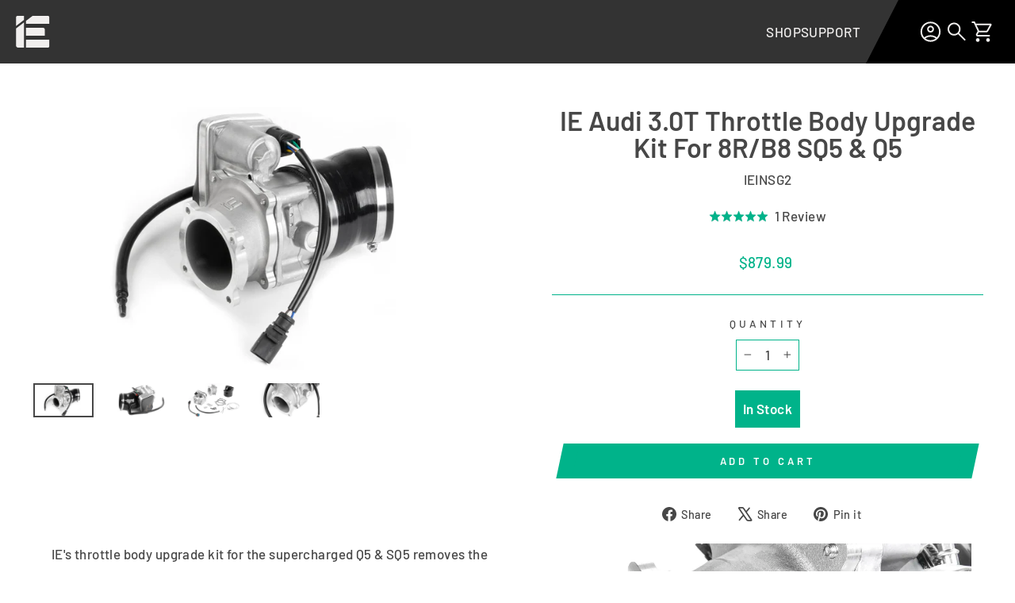

--- FILE ---
content_type: text/css
request_url: https://performancebyie.com/cdn/shop/t/81/assets/custom.css?v=69994466008432519961764268405
body_size: 942
content:
@font-face{font-family:QTypeExtdBook;src:url(/cdn/shop/files/QType_Extd_Book.otf?v=1733868602) format("opentype");font-weight:400;font-style:normal}.ie-links{display:flex;gap:30px}.ie-buy-now-link{width:164px;height:49px;display:flex;justify-content:center;align-items:center;border-radius:12px 0;background-color:#fe4819;color:#fefcfb;text-transform:uppercase;font-size:19px;letter-spacing:1.5px;font-weight:600;transition:all .3s}.ie-buy-now-link-2{width:132px;height:49px;display:flex;justify-content:center;align-items:center;border-radius:12px 0;background-color:#fe4819;color:#fefcfb;text-transform:uppercase;font-size:19px;letter-spacing:1.5px;font-weight:600;transition:all .3s}.ie-buy-now-link-2:hover{color:#fefcfb}.ie-buy-now-link:hover{color:#fefcfb;scale:1.1}.ie-buy-now-link.clicked{background-color:#fe6d47!important}.ie-details-link{border-radius:12px 0;border:2px solid #D8D6D5;text-transform:uppercase;display:flex;justify-content:center;align-items:center;width:132px;height:49px;color:#fefcfb;font-size:20px;font-weight:700}.ie-details-link:hover{color:#fefcfb}.ie-learn-more-link{color:#f1efee;text-align:center;font-size:18px;font-style:normal;font-weight:600;line-height:19px;letter-spacing:1.5px;display:flex;align-items:center;gap:10px}.ie-learn-more-link svg{transition:transform .3s}.ie-learn-more-link:hover svg{transform:translate(3px)}.ie-learn-more-link:hover{color:#f1efee}.ie-mk8-image-text{display:flex;justify-content:space-between;align-items:center;gap:50px}.ie-mk8-image-text-image{border-radius:12px 0;border:2px solid #4F4C4D;max-height:75vh}.ie-mk8-image-text.primary{flex-direction:row}.ie-mk8-image-text.secondary{flex-direction:row-reverse}.ie-mk8-image-text.tertiary{flex-direction:column-reverse}.ie-mk8-image-text-text span{color:#f1efee;font-size:18px;font-style:normal;font-weight:400;line-height:32px;letter-spacing:1.8px;text-transform:uppercase;margin:0}.ie-mk8-image-text-text span:after{content:"";display:block;width:200px;height:2px;background-color:#4f4c4d;margin:20px 0}.ie-mk8-image-text-text h3{color:#f1efee;font-family:QTypeExtdBook;font-size:40px;font-style:normal;font-weight:400;line-height:56px;letter-spacing:4px;text-transform:uppercase}.ie-mk8-image-text-text p{color:#f1efee;font-size:24px;font-style:normal;font-weight:400;line-height:40px}@media (max-width: 768px){.ie-mk8-image-text.primary{flex-direction:column-reverse}.ie-mk8-image-text.secondary{flex-direction:column}.ie-mk8-image-text-text span{font-size:14px;line-height:32px;letter-spacing:1.4px}.ie-mk8-image-text-text h3{font-size:24px;line-height:30px;letter-spacing:-.48px}.ie-mk8-image-text-text p{font-size:20px;font-style:normal;font-weight:400;line-height:150%}.desktop-only{display:none!important}.mobile-only{display:block!important}.ie-mk8-section-2 .ie-popup-buy-now{right:-107px;bottom:55px}}.footer-xodus-logo-link{margin:24px 0;width:180px}@media (max-width: 768px){.footer-xodus-logo-link{margin:24px 0}}.template-index,.template-page.ie-2-0-mk8{background-color:#000}.shopify-section-group-header-group{position:sticky;top:0;z-index:99}#shopify-section-footer .grid{display:flex;flex-direction:row-reverse}#shopify-section-footer .grid__item:last-child{order:2}#shopify-section-footer .grid__item:nth-child(2){order:1}.footer__newsletter,.footer__newsletter input{max-width:100%}.footer__small-text{text-align:justify;font-size:14px}.js-drawer-open .main-content:after,.js-drawer-closing .main-content:after{z-index:90;background-color:#000}.site-header__search,.is-active .site-header__search,.site-header__search .page-width{background-color:#000}.site-header__search-input,.site-header__search .icon{color:#fff}.site-nav__link,.site-nav__link--icon{padding:0}.cart__checkout{margin-bottom:20px}.footer__social{display:flex;justify-content:center;margin-top:0}.footer__social svg{opacity:.5}.footer__logo{display:flex;flex-direction:column;justify-content:center;align-items:center}@media (max-width: 768px){#shopify-section-footer{padding:100px 24px}#shopify-section-footer .grid{flex-direction:column-reverse}.footer__small-text{text-align:center}}.site-nav__link{padding:0!important}.product-single__title{text-align:center}.okeReviews.okeReviews--theme{display:flex;justify-content:center}div[data-product-blocks]{text-align:center}.product__policies{display:none}.free-shipping-text{text-align:center;margin:20px auto 10px;font-weight:700;padding:5px 15px;border:1px solid;display:block;width:fit-content}.ie-product-options label{cursor:pointer;display:flex;justify-content:center;align-items:center}.ie-product-options select{margin-bottom:20px}.addon-price{font-size:80%;margin-left:10px}.ie-psn-field>div{display:flex;justify-content:space-evenly}.ie-psn-field label{margin:0}.ie-psn-field label span{letter-spacing:1px}.ie-psn-field .psn-helper-text{font-size:14px;font-style:italic}#psn-counter{font-size:.9em;color:#666;display:none;margin-left:10px}.easysearch-select-holder select{-webkit-appearance:none!important;appearance:none!important}.dyno-container{position:relative;width:100%;height:0;padding-bottom:100%}@media only screen and (max-width: 1050px){.dyno-container{padding-bottom:110%}}@media only screen and (max-width: 768px){.dyno-container{padding-bottom:120%}}@media only screen and (max-width: 500px){.dyno-container{padding-bottom:150%}}.dyno-graph{overflow:hidden;position:absolute;top:0;left:0;width:100%;height:100%}.drawer__inner{overflow-x:hidden}@media (max-width: 768px){.free-shipping-text{font-size:12px}}.grid__item{position:relative}.grid__item .sale-icon{position:absolute;top:0;left:0;background-color:#fe4819;padding:2px 6px;color:#fff;z-index:2;font-weight:700}.ie-b9-image-text{display:flex;justify-content:space-between;align-items:center;gap:50px}.ie-b9-image-text-image{border-radius:12px 0;border:2px solid #4F4C4D;max-height:75vh}.ie-b9-image-text.primary{flex-direction:row}.ie-b9-image-text.secondary{flex-direction:row-reverse}.ie-b9-image-text.tertiary{flex-direction:column-reverse}.ie-b9-image-text-text span{color:#f1efee;font-size:18px;font-style:normal;font-weight:400;line-height:32px;letter-spacing:1.8px;text-transform:uppercase;margin:0}.ie-b9-image-text-text span:after{content:"";display:block;width:200px;height:2px;background-color:#4f4c4d;margin:20px 0}.ie-b9-image-text-text h3{color:#f1efee;font-family:QTypeExtdBook;font-size:40px;font-style:normal;font-weight:400;line-height:56px;letter-spacing:4px;text-transform:uppercase}.ie-b9-image-text-text p{color:#f1efee;font-size:24px;font-style:normal;font-weight:400;line-height:40px}.ie-popup-buy-now{position:absolute;width:339px;height:139px;background-color:#000;display:flex;padding:10px;align-items:center;gap:5px;border-radius:12px 0;border:1px solid #D8D6D5;right:-340px;bottom:51px;z-index:999;justify-content:center}.desktop-only{display:block!important}.mobile-only{display:none!important}@media (max-width: 768px){.ie-b9-image-text.primary{flex-direction:column-reverse}.ie-b9-image-text.secondary{flex-direction:column}.ie-b9-image-text-text span{font-size:14px;line-height:32px;letter-spacing:1.4px}.ie-b9-image-text-text h3{font-size:24px;line-height:30px;letter-spacing:-.48px}.ie-b9-image-text-text p{font-size:20px;font-style:normal;font-weight:400;line-height:150%}.desktop-only{display:none!important}.mobile-only{display:block!important}.ie-b9-section-2 .ie-popup-buy-now{right:-107px;bottom:55px}}#stockLabel{display:inline-block;margin-bottom:20px}.hide-addon,.hide-psn-field{display:none!important}.site-nav__link--icon .icon{color:#fff}.grid-product__price--original,.grid-product__price--savings,.product__price--compare,.product__price-savings{display:none}
/*# sourceMappingURL=/cdn/shop/t/81/assets/custom.css.map?v=69994466008432519961764268405 */


--- FILE ---
content_type: text/css
request_url: https://a.shgcdn2.com/css-2025-08-04-5653/648a2cf94c244200d1c93393_648a2d05fb00d0011339cf97.css
body_size: 4175
content:
.shg-row{display:flex;flex-wrap:wrap;min-height:inherit;max-height:inherit;justify-content:space-between}.shg-row>*{min-height:inherit;max-height:inherit}[class*=shg-c-xs],[class*=shg-c-sm],[class*=shg-c-md],[class*=shg-c-lg]{position:relative}.shg-row>div:empty{display:block}#s-a694f7c0-6260-4308-91c4-59b63155ba2e{margin-left:auto;margin-bottom:10px;margin-right:auto;padding-left:15px;padding-right:15px;max-width:1430px}@media (min-width: 0px){[id="s-a694f7c0-6260-4308-91c4-59b63155ba2e"]>.shg-row>.shg-c-xs-12{width:100%}}@media (min-width: 768px){[id="s-a694f7c0-6260-4308-91c4-59b63155ba2e"]>.shg-row>.shg-c-sm-6{width:calc(50.0% - 15.0px)}}@media (min-width: 992px){[id="s-a694f7c0-6260-4308-91c4-59b63155ba2e"]>.shg-row>.shg-c-md-6{width:calc(50.0% - 15.0px)}}@media (min-width: 1200px){[id="s-a694f7c0-6260-4308-91c4-59b63155ba2e"]>.shg-row>.shg-c-lg-6{width:calc(50.0% - 15.0px)}}.shg-rich-text{overflow-wrap:break-word}.shg-rich-text img{margin:0 20px}@media (max-width: 768px){.shg-rich-text img{display:block;float:none !important;margin:0 auto}}.shg-default-text-content *:first-child{margin-top:0}.shg-default-text-content{text-align:left}.shg-default-text-content p,.shg-default-text-content h1,.shg-default-text-content h2,.shg-default-text-content h3,.shg-default-text-content h4,.shg-default-text-content h5,.shg-default-text-content h6,.shg-default-text-content address,.shg-default-text-content pre,.shg-default-text-content div,.shg-default-text-content ol,.shg-default-text-content ul{background-color:transparent;border:0;border-radius:0;color:#000000;font-family:inherit;font-style:normal;margin-bottom:0;padding:0;text-align:left;text-transform:none}.shg-default-text-content a{background-color:inherit;color:inherit;cursor:pointer;font-family:inherit;font-style:inherit;text-decoration:underline;text-transform:inherit}.shg-default-text-content strong,.shg-default-text-content em{background-color:inherit;color:inherit;font-family:inherit;font-size:inherit;letter-spacing:inherit;line-height:inherit;text-align:inherit;text-transform:inherit}.shg-default-text-content em{font-weight:inherit}.shg-default-text-content strong{font-style:inherit;font-weight:700}.shg-default-text-content ::-moz-selection, .shg-default-text-content *::-moz-selection{background:#accef7}.shg-default-text-content ::selection,.shg-default-text-content *::selection{background:#accef7}.shg-default-text-content p{font-size:1em;letter-spacing:-0.005em;line-height:1.714;margin-top:0.6em}.shg-default-text-content h1{font-size:1.714em;font-weight:500;letter-spacing:-0.01em;line-height:1.166;margin-top:0.67em}.shg-default-text-content h2{font-size:1.43em;font-weight:500;letter-spacing:-0.01em;line-height:1.2;margin-top:0.83em}.shg-default-text-content h3{font-size:1.142em;font-weight:500;letter-spacing:-0.008em;line-height:1.5;margin-top:1em}.shg-default-text-content h4{font-size:1em;font-weight:600;letter-spacing:-0.006em;line-height:1.428;margin-top:1.33em}.shg-default-text-content h5{font-size:0.857em;font-weight:600;letter-spacing:-0.003em;line-height:1.333;margin-top:1.43em}.shg-default-text-content h6{font-size:0.785em;font-weight:600;letter-spacing:-0.003em;line-height:1.454;margin-top:1.42em;text-transform:uppercase}.shg-default-text-content ul{list-style:disc}.shg-default-text-content ol{list-style:decimal}.shg-default-text-content ul,.shg-default-text-content ol{margin-block-end:1em;margin-block-start:1em;margin-bottom:0;margin-inline-end:0;margin-inline-start:0;margin-top:0;padding-inline-start:40px}.shg-default-text-content li{font-size:1em;font-weight:normal;letter-spacing:-0.005em;line-height:1;list-style:inherit;margin-top:0.67em}.shg-default-text-content pre{font-family:monospace;font-size:1em;font-weight:normal;letter-spacing:-0.005em;line-height:1.714;margin-top:1em;white-space:pre-wrap;word-break:normal}.shg-default-text-content address{font-size:1em;font-style:italic;font-weight:normal;letter-spacing:-0.005em;line-height:1.714;margin-top:0}.shg-default-text-content div{font-size:1em;font-weight:normal;letter-spacing:-0.005em;line-height:1.714;margin-bottom:0;margin-top:0.67em}#s-6773fdc1-63ac-4199-bb7c-763e0b4392da{margin-top:20px;margin-bottom:20px}@media (min-width: 768px) and (max-width: 991px){#s-6773fdc1-63ac-4199-bb7c-763e0b4392da{display:none}#s-6773fdc1-63ac-4199-bb7c-763e0b4392da,#wrap-s-6773fdc1-63ac-4199-bb7c-763e0b4392da,#wrap-content-s-6773fdc1-63ac-4199-bb7c-763e0b4392da{display:none !important}}@media (max-width: 767px){#s-6773fdc1-63ac-4199-bb7c-763e0b4392da{display:none}#s-6773fdc1-63ac-4199-bb7c-763e0b4392da,#wrap-s-6773fdc1-63ac-4199-bb7c-763e0b4392da,#wrap-content-s-6773fdc1-63ac-4199-bb7c-763e0b4392da{display:none !important}}@media (min-width: 0px){[id="s-6773fdc1-63ac-4199-bb7c-763e0b4392da"]>.shg-row>.shg-c-xs-12{width:100%}}@media (min-width: 768px){[id="s-6773fdc1-63ac-4199-bb7c-763e0b4392da"]>.shg-row>.shg-c-sm-4{width:calc(33.333333333333336% - 20.0px)}}@media (min-width: 992px){[id="s-6773fdc1-63ac-4199-bb7c-763e0b4392da"]>.shg-row>.shg-c-md-4{width:calc(33.333333333333336% - 20.0px)}}@media (min-width: 1200px){[id="s-6773fdc1-63ac-4199-bb7c-763e0b4392da"]>.shg-row>.shg-c-lg-4{width:calc(33.333333333333336% - 20.0px)}}.shogun-image-container{position:relative}.shogun-image-container.shg-align-left{text-align:left}.shogun-image-container.shg-align-center{text-align:center}.shogun-image-container.shg-align-right{text-align:right}.shogun-image-linked{cursor:pointer}.shogun-image-overlay{position:absolute;top:0;left:0;bottom:0;right:0;display:flex;padding:20px;align-items:center;justify-content:center;pointer-events:none}.shogun-image-overlay.shg-top-left{align-items:flex-start;justify-content:flex-start}.shogun-image-overlay.shg-top-center{align-items:flex-start;justify-content:center}.shogun-image-overlay.shg-top-right{align-items:flex-start;justify-content:flex-end}.shogun-image-overlay.shg-middle-left{align-items:center;justify-content:flex-start}.shogun-image-overlay.shg-middle-center{align-items:center;justify-content:center}.shogun-image-overlay.shg-middle-right{align-items:center;justify-content:flex-end}.shogun-image-overlay.shg-bottom-left{align-items:flex-end;justify-content:flex-start}.shogun-image-overlay.shg-bottom-center{align-items:flex-end;justify-content:center}.shogun-image-overlay.shg-bottom-right{align-items:flex-end;justify-content:flex-end}.shogun-image-overlay p{margin:0;padding:0;line-height:normal}.shogun-image-cover{-o-object-fit:cover;object-fit:cover;font-family:"object-fit: cover;";width:100%}.shogun-image-contain{font-family:"object-fit: contain;";-o-object-fit:contain;object-fit:contain;width:100%}.shogun-image-link{display:block;min-height:inherit;max-height:inherit}img.shogun-image{display:block;margin:0 auto;max-width:100%}.shogun-image-content{display:flex;flex-direction:column;height:100%;left:0;position:absolute;top:0;width:100%;z-index:10}.shogun-image-content-linked,.shogun-image-content-not-linked{pointer-events:none}.shogun-image-content-not-linked>div{pointer-events:auto}.shogun-image-content-linked a,.shogun-image-content-linked button,.shogun-image-content-linked iframe,.shogun-image-content-linked .shg-box-linked{pointer-events:auto}.shogun-image-content>div{width:100%}.shogun-image-content-top{align-items:flex-start}.shogun-image-content-center{align-items:center}.shogun-image-content-bottom{align-items:flex-end}.shogun-image.hover{opacity:0;z-index:200;position:absolute;left:0;top:0}.shogun-image.hover:hover{opacity:1}#s-6b3d9fd6-0822-45b2-9f17-f9731cc3cf4b{text-align:center}#s-6b3d9fd6-0822-45b2-9f17-f9731cc3cf4b{overflow:hidden}#s-6b3d9fd6-0822-45b2-9f17-f9731cc3cf4b .shogun-image-content{justify-content:center}.shg-box{position:relative;display:flex;width:100%;flex-direction:column;flex:1 1 auto}.shg-box>.shg-box-content{z-index:4;position:relative}.shg-box-vertical-align-wrapper,.shg-box-vertical-center-wrapper{display:flex;width:100%}.shg-box-vertical-align-top{justify-content:flex-start}.shg-box-vertical-align-center,.shg-box-vertical-center{justify-content:center}.shg-box-vertical-align-bottom{justify-content:flex-end}.shg-box-overlay{position:absolute;top:0;left:0;right:0;bottom:0;z-index:3;pointer-events:none}.shg-box-video-wrapper{position:absolute;top:0;left:0;right:0;bottom:0;overflow:hidden}#s-5d338c0a-6c93-4e68-99cd-afd1f77ef7c7{min-height:50px;background-color:#000}#s-5d338c0a-6c93-4e68-99cd-afd1f77ef7c7>.shg-box-overlay{background-color:#fff;opacity:0;display:block}#s-5d338c0a-6c93-4e68-99cd-afd1f77ef7c7.shg-box.shg-c{justify-content:center}#s-b3277ff3-fd9e-45bc-b18f-1fc10665c4a9{margin-left:10px;margin-right:10px;padding-bottom:50px;min-height:50px;background-color:#000}#s-b3277ff3-fd9e-45bc-b18f-1fc10665c4a9>.shg-box-overlay{background-color:#fff;opacity:0;display:block}#s-b3277ff3-fd9e-45bc-b18f-1fc10665c4a9.shg-box.shg-c{justify-content:center}.shogun-heading-component h1,.shogun-heading-component h2,.shogun-heading-component h3,.shogun-heading-component h4,.shogun-heading-component h5,.shogun-heading-component h6{margin:0;padding:0;display:block;text-transform:none;font-style:normal;letter-spacing:normal;line-height:normal}.shogun-heading-component a{text-decoration:none !important;padding:0 !important;margin:0 !important;border:none !important}#s-263c8e08-8d2f-4129-bf1b-942349f9e0e5{margin-top:30px;margin-bottom:10px;padding-top:10px;text-align:center}#s-263c8e08-8d2f-4129-bf1b-942349f9e0e5 .shogun-heading-component h1{color:#fff;font-weight:normal;font-style:normal;font-size:40px;text-align:center}#s-18d94189-ea17-4970-93f3-d55d027f7ea5{margin-left:auto;margin-right:auto;max-width:1600px}#s-85e2acd9-fbc6-42ef-a2b5-42a1a8304c64{margin-top:40px;margin-left:auto;margin-right:auto;max-width:1600px}@media (min-width: 0px){[id="s-85e2acd9-fbc6-42ef-a2b5-42a1a8304c64"]>.shg-row>.shg-c-xs-12{width:100%}}@media (min-width: 768px){[id="s-85e2acd9-fbc6-42ef-a2b5-42a1a8304c64"]>.shg-row>.shg-c-sm-6{width:calc(50.0% - 15.0px)}}@media (min-width: 992px){[id="s-85e2acd9-fbc6-42ef-a2b5-42a1a8304c64"]>.shg-row>.shg-c-md-6{width:calc(50.0% - 15.0px)}}@media (min-width: 1200px){[id="s-85e2acd9-fbc6-42ef-a2b5-42a1a8304c64"]>.shg-row>.shg-c-lg-6{width:calc(50.0% - 15.0px)}}#s-72a41a74-1790-4ea7-8ced-26dfa4b93710{text-align:center}#s-72a41a74-1790-4ea7-8ced-26dfa4b93710{overflow:hidden}#s-72a41a74-1790-4ea7-8ced-26dfa4b93710 .shogun-image-content{justify-content:center}#s-bc50783b-b238-4bf7-808b-10801f581d52{margin-top:39px;margin-left:auto;margin-right:auto;max-width:1600px}@media (min-width: 0px){[id="s-bc50783b-b238-4bf7-808b-10801f581d52"]>.shg-row>.shg-c-xs-12{width:100%}}@media (min-width: 768px){[id="s-bc50783b-b238-4bf7-808b-10801f581d52"]>.shg-row>.shg-c-sm-6{width:calc(50.0% - 15.0px)}}@media (min-width: 992px){[id="s-bc50783b-b238-4bf7-808b-10801f581d52"]>.shg-row>.shg-c-md-6{width:calc(50.0% - 15.0px)}}@media (min-width: 1200px){[id="s-bc50783b-b238-4bf7-808b-10801f581d52"]>.shg-row>.shg-c-lg-6{width:calc(50.0% - 15.0px)}}#s-f66fefe7-8c12-4be5-b0c5-663eb64895d3{margin-bottom:15px;padding-top:10px;padding-bottom:10px;text-align:center}#s-f66fefe7-8c12-4be5-b0c5-663eb64895d3 .shogun-heading-component h1{color:#fff;font-weight:normal;font-style:normal;font-size:33px;text-align:center}.shg-btn.shg-cse,.shg-btn.shg-cse:hover,.shg-btn.shg-cse:focus{color:#FFF}.shg-btn{cursor:pointer;box-sizing:border-box}.shg-btn.shg-btn-stretch{display:block}.shg-btn:not(.shg-btn-stretch){display:inline-block}.shg-btn-wrapper.shg-align-left{text-align:left}.shg-btn-wrapper.shg-align-center{text-align:center}.shg-btn-wrapper.shg-align-right{text-align:right}#s-ab77cc30-bb17-4599-bb4f-9e2e61aa66c0{margin-top:22px;margin-bottom:22px;padding-top:10px;padding-left:20px;padding-bottom:10px;padding-right:20px;border-radius:2px;background-color:#00b287;text-align:center;text-decoration:none;background-image:none;hover-type:color;background-position:center center}#s-ab77cc30-bb17-4599-bb4f-9e2e61aa66c0:hover{background-color:#fc4513 !important;text-decoration:none !important;background-image:none !important;hover-type:color !important}#s-ab77cc30-bb17-4599-bb4f-9e2e61aa66c0:active{background-color:#000000 !important;text-decoration:none !important}#s-ab77cc30-bb17-4599-bb4f-9e2e61aa66c0-root{text-align:center}#s-ab77cc30-bb17-4599-bb4f-9e2e61aa66c0.shg-btn{color:#ffffff;font-size:18px;display:inline-block}@media (min-width: 1200px){#s-ab77cc30-bb17-4599-bb4f-9e2e61aa66c0-root{text-align:center}#s-ab77cc30-bb17-4599-bb4f-9e2e61aa66c0.shg-btn{color:#ffffff;font-size:18px;display:inline-block}}@media (min-width: 992px) and (max-width: 1199px){#s-ab77cc30-bb17-4599-bb4f-9e2e61aa66c0-root{text-align:center}#s-ab77cc30-bb17-4599-bb4f-9e2e61aa66c0.shg-btn{color:#ffffff;font-size:18px;display:inline-block}}@media (min-width: 768px) and (max-width: 991px){#s-ab77cc30-bb17-4599-bb4f-9e2e61aa66c0-root{text-align:center}#s-ab77cc30-bb17-4599-bb4f-9e2e61aa66c0.shg-btn{color:#ffffff;font-size:18px;display:inline-block}}@media (max-width: 767px){#s-ab77cc30-bb17-4599-bb4f-9e2e61aa66c0-root{text-align:center}#s-ab77cc30-bb17-4599-bb4f-9e2e61aa66c0.shg-btn{color:#ffffff;font-size:18px;display:inline-block}}#s-1f33b0a2-3fd8-46ff-933f-80fdfc4c5b28{text-align:center}#s-1f33b0a2-3fd8-46ff-933f-80fdfc4c5b28{overflow:hidden}#s-1f33b0a2-3fd8-46ff-933f-80fdfc4c5b28 .shogun-image-content{justify-content:center}#s-ab63c4ac-f5c6-4987-9334-0909d3fe629e{margin-top:50px;margin-left:auto;margin-right:auto;max-width:1600px}@media (min-width: 0px){[id="s-ab63c4ac-f5c6-4987-9334-0909d3fe629e"]>.shg-row>.shg-c-xs-12{width:100%}}@media (min-width: 768px){[id="s-ab63c4ac-f5c6-4987-9334-0909d3fe629e"]>.shg-row>.shg-c-sm-6{width:calc(50.0% - 15.0px)}}@media (min-width: 992px){[id="s-ab63c4ac-f5c6-4987-9334-0909d3fe629e"]>.shg-row>.shg-c-md-6{width:calc(50.0% - 15.0px)}}@media (min-width: 1200px){[id="s-ab63c4ac-f5c6-4987-9334-0909d3fe629e"]>.shg-row>.shg-c-lg-6{width:calc(50.0% - 15.0px)}}@media (max-width: 767px){[id="s-ab63c4ac-f5c6-4987-9334-0909d3fe629e"]>.shg-row{flex-flow:column-reverse}}#s-fe15435c-31a0-49b8-b3c1-f962e2de1979{text-align:center}#s-fe15435c-31a0-49b8-b3c1-f962e2de1979{overflow:hidden}#s-fe15435c-31a0-49b8-b3c1-f962e2de1979 .shogun-image-content{justify-content:center}#s-a6d4176a-1b82-4a65-8473-a661480d2ded{margin-top:50px;margin-bottom:15px;padding-top:10px;padding-bottom:10px;text-align:center}#s-a6d4176a-1b82-4a65-8473-a661480d2ded .shogun-heading-component h1{color:#fff;font-weight:normal;font-style:normal;font-size:32px;text-align:center}#s-8dbcf667-f9dc-464a-adad-4558503279a3{min-height:50px;background-color:#000}#s-8dbcf667-f9dc-464a-adad-4558503279a3>.shg-box-overlay{background-color:#fff;opacity:0;display:block}#s-8dbcf667-f9dc-464a-adad-4558503279a3.shg-box.shg-c{justify-content:center}#s-85fc6420-ad35-45b9-a291-de3e436c6cc3{margin-top:40px;margin-left:auto;margin-right:auto;max-width:1600px}@media (min-width: 0px){[id="s-85fc6420-ad35-45b9-a291-de3e436c6cc3"]>.shg-row>.shg-c-xs-12{width:100%}}@media (min-width: 768px){[id="s-85fc6420-ad35-45b9-a291-de3e436c6cc3"]>.shg-row>.shg-c-sm-6{width:calc(50.0% - 15.0px)}}@media (min-width: 992px){[id="s-85fc6420-ad35-45b9-a291-de3e436c6cc3"]>.shg-row>.shg-c-md-6{width:calc(50.0% - 15.0px)}}@media (min-width: 1200px){[id="s-85fc6420-ad35-45b9-a291-de3e436c6cc3"]>.shg-row>.shg-c-lg-6{width:calc(50.0% - 15.0px)}}#s-bafaf552-720f-4b2a-9dd7-9a88922f9917{margin-top:40px;margin-bottom:15px;padding-top:10px;padding-bottom:10px;text-align:center}#s-bafaf552-720f-4b2a-9dd7-9a88922f9917 .shogun-heading-component h1{color:#fff;font-weight:normal;font-style:normal;font-size:33px;text-align:center}#s-45c9edd9-0f29-4f86-9320-ecfc7c311cd7{margin-top:10px;margin-left:auto;margin-bottom:30px;margin-right:auto;max-width:1430px}#s-641fc246-da12-46d6-9fdf-1fed3da90223{text-align:center}#s-641fc246-da12-46d6-9fdf-1fed3da90223{overflow:hidden}#s-641fc246-da12-46d6-9fdf-1fed3da90223 .shogun-image-content{justify-content:center}#s-4615d5f2-f4cb-49d5-9c47-d16a77042393{margin-top:40px;margin-left:auto;margin-right:auto;max-width:1600px}@media (min-width: 0px){[id="s-4615d5f2-f4cb-49d5-9c47-d16a77042393"]>.shg-row>.shg-c-xs-12{width:100%}}@media (min-width: 768px){[id="s-4615d5f2-f4cb-49d5-9c47-d16a77042393"]>.shg-row>.shg-c-sm-6{width:calc(50.0% - 15.0px)}}@media (min-width: 992px){[id="s-4615d5f2-f4cb-49d5-9c47-d16a77042393"]>.shg-row>.shg-c-md-6{width:calc(50.0% - 15.0px)}}@media (min-width: 1200px){[id="s-4615d5f2-f4cb-49d5-9c47-d16a77042393"]>.shg-row>.shg-c-lg-6{width:calc(50.0% - 15.0px)}}#s-4591cf96-dc5e-4b50-8c74-6d28fb8b292b{text-align:center}#s-4591cf96-dc5e-4b50-8c74-6d28fb8b292b{overflow:hidden}#s-4591cf96-dc5e-4b50-8c74-6d28fb8b292b .shogun-image-content{justify-content:center}#s-085998e0-2b57-4ef5-8384-b039f07c596f{margin-top:40px;margin-bottom:15px;padding-top:10px;padding-bottom:10px;text-align:center}#s-085998e0-2b57-4ef5-8384-b039f07c596f .shogun-heading-component h1{color:#fff;font-weight:normal;font-style:normal;font-size:33px;text-align:center}#s-55a1ca04-c0f0-46c4-ab74-74d5ea8781f1{margin-top:50px;margin-left:auto;margin-right:auto;max-width:1600px}@media (min-width: 0px){[id="s-55a1ca04-c0f0-46c4-ab74-74d5ea8781f1"]>.shg-row>.shg-c-xs-12{width:100%}}@media (min-width: 768px){[id="s-55a1ca04-c0f0-46c4-ab74-74d5ea8781f1"]>.shg-row>.shg-c-sm-6{width:calc(50.0% - 15.0px)}}@media (min-width: 992px){[id="s-55a1ca04-c0f0-46c4-ab74-74d5ea8781f1"]>.shg-row>.shg-c-md-6{width:calc(50.0% - 15.0px)}}@media (min-width: 1200px){[id="s-55a1ca04-c0f0-46c4-ab74-74d5ea8781f1"]>.shg-row>.shg-c-lg-6{width:calc(50.0% - 15.0px)}}#s-0a934f85-a843-4fca-85be-da5c33d0a529{margin-bottom:15px;padding-top:10px;padding-bottom:10px;text-align:center}#s-0a934f85-a843-4fca-85be-da5c33d0a529 .shogun-heading-component h1{color:#fff;font-weight:normal;font-style:normal;font-size:32px;text-align:center}#s-c5a8a291-2ba6-45d3-848a-4f1951ace581{text-align:center}#s-c5a8a291-2ba6-45d3-848a-4f1951ace581{overflow:hidden}#s-c5a8a291-2ba6-45d3-848a-4f1951ace581 .shogun-image-content{justify-content:center}#s-586bd3ce-f4e0-4d29-98e7-7fb4004238e7{margin-top:40px;margin-left:auto;margin-right:auto;max-width:1600px}@media (min-width: 0px){[id="s-586bd3ce-f4e0-4d29-98e7-7fb4004238e7"]>.shg-row>.shg-c-xs-12{width:100%}}@media (min-width: 768px){[id="s-586bd3ce-f4e0-4d29-98e7-7fb4004238e7"]>.shg-row>.shg-c-sm-6{width:calc(50.0% - 15.0px)}}@media (min-width: 992px){[id="s-586bd3ce-f4e0-4d29-98e7-7fb4004238e7"]>.shg-row>.shg-c-md-6{width:calc(50.0% - 15.0px)}}@media (min-width: 1200px){[id="s-586bd3ce-f4e0-4d29-98e7-7fb4004238e7"]>.shg-row>.shg-c-lg-6{width:calc(50.0% - 15.0px)}}@media (max-width: 767px){[id="s-586bd3ce-f4e0-4d29-98e7-7fb4004238e7"]>.shg-row{flex-flow:column-reverse}}#s-9e85812b-a47e-4020-9c71-d376f5c1fd52{text-align:center}#s-9e85812b-a47e-4020-9c71-d376f5c1fd52{overflow:hidden}#s-9e85812b-a47e-4020-9c71-d376f5c1fd52 .shogun-image-content{justify-content:center}#s-46132807-c2f2-4cbf-815d-eee8eaa514c6{margin-top:30px;margin-bottom:15px;padding-top:10px;padding-bottom:10px;text-align:center}#s-46132807-c2f2-4cbf-815d-eee8eaa514c6 .shogun-heading-component h1{color:#fff;font-weight:normal;font-style:normal;font-size:32px;text-align:center}#s-85277e8a-3ed3-4884-ad5d-1db4a81b006b{margin-top:10px;margin-bottom:15px;padding-top:10px;padding-bottom:10px;text-align:center}#s-85277e8a-3ed3-4884-ad5d-1db4a81b006b .shogun-heading-component h1{color:#fff;font-weight:normal;font-style:normal;font-size:32px;text-align:center}.shogun-table-wrapper{overflow:auto}table.shogun-table{width:100%;max-width:100%;border-collapse:collapse;border-style:hidden}thead.shogun-table-column-container{font-weight:bold}td.shogun-table-column{padding:10px}td.shogun-table-row{padding:10px;min-height:45px}td.shogun-table-column:only-child,td.shogun-table-row:only-child{width:100%}#s-ef096fdf-68da-4e2f-9cf4-1970960d7cd2{margin-left:auto;margin-right:auto;max-width:1600px}#s-ef096fdf-68da-4e2f-9cf4-1970960d7cd2 .shogun-table-wrapper{overflow:auto;border:1px solid #00b287;border-radius:0px}#s-ef096fdf-68da-4e2f-9cf4-1970960d7cd2 table.shogun-table{margin:0;padding:0}#s-ef096fdf-68da-4e2f-9cf4-1970960d7cd2 td.shogun-table-column{background-color:#00b287;padding:10px;text-align:center;font-size:14px}#s-ef096fdf-68da-4e2f-9cf4-1970960d7cd2 td.shogun-table-row{background-color:#000;padding:10px}#s-ef096fdf-68da-4e2f-9cf4-1970960d7cd2 td.shogun-table-column,#s-ef096fdf-68da-4e2f-9cf4-1970960d7cd2 td.shogun-table-row{border:1px solid #00b287}.shg-c:before,.shg-c:after{content:" ";display:table}.shogun-root{z-index:1;position:relative;isolation:isolate}.shogun-root iframe{display:initial}#mc_embed_signup .clear{width:auto !important;height:auto !important;visibility:visible !important}.shg-clearfix:after{content:"";display:block;clear:both}.shogun-image{max-width:100%;min-height:inherit;max-height:inherit;display:inline !important;border:0;vertical-align:middle}.shg-fw{margin-left:calc(50% - 50vw);width:100vw}.shg-fw .shg-fw{margin-left:auto;margin-right:auto;width:100%}div[data-shg-lightbox-switch]{cursor:pointer}.shg-lightbox{position:fixed;z-index:999999;left:0;top:0;width:100%;height:100%;overflow:hidden;background-color:#000;background-color:rgba(0,0,0,0.85)}.shg-lightbox.hidden{display:none !important}.shg-lightbox .shg-lightbox-content{position:absolute;top:50%;left:50%;transform:translate(-50%, -50%);width:100%;text-align:center}.shg-lightbox .shg-lightbox-close{position:absolute;right:0;padding:5px 0;color:#fff;font-size:45px;margin-right:10px;line-height:30px;-webkit-user-select:none;-moz-user-select:none;user-select:none;cursor:pointer;z-index:1}.shg-lightbox .shg-lightbox-image-container{padding:25px}.shg-lightbox .shg-lightbox-image{margin:auto;max-height:90vh;max-width:100%}.shg-lightbox .shg-lightbox-close:hover,.shg-lightbox .shg-lightbox-close:focus{color:#a2a2a2;text-decoration:none;cursor:pointer}.shg-lightbox .shg-lightbox-nav{cursor:pointer;position:absolute;top:50%;width:35px;height:100px;background-size:contain;background-repeat:no-repeat;background-position:center;transform:translate(0%, -50%);z-index:1}.shg-lightbox .shg-lightbox-nav.hidden{display:none !important}.shg-lightbox .shg-lightbox-nav.shg-nav-left{left:0;background-image:url([data-uri])}.shg-lightbox .shg-lightbox-nav.shg-nav-right{right:0;background-image:url([data-uri])}@media screen and (min-width: 769px){.shg-lightbox .shg-lightbox-image-container{padding:50px}}.shogun-lazyload:not([src]),.shogun-lazyloading:not([src]){opacity:0}.shogun-lazyloaded{opacity:1;transition:opacity 300ms}.shogun-root a:empty,.shogun-root article:empty,.shogun-root dl:empty,.shogun-root h1:empty,.shogun-root h2:empty,.shogun-root h3:empty,.shogun-root h4:empty,.shogun-root h5:empty,.shogun-root h6:empty,.shogun-root p:empty,.shogun-root section:empty,.shogun-root ul:empty{display:unset}.shogun-root div:empty:not(.shopify-section *):not([id^="wistia"]){display:inline-block}[data-animations*="enterviewport"][data-animations*="fadeIn"],[data-animations*="enterviewport"][data-animations*="zoomIn"]{opacity:0}.shogun-form-error-msg,.shogun-form-field-error-msg{display:flex;align-items:center;color:#dc143c}.shogun-badge{margin-bottom:50px}.shogun-badge-container{position:fixed;right:0;bottom:0;margin-bottom:-10px}


--- FILE ---
content_type: image/svg+xml
request_url: https://cdn.shopify.com/s/files/1/0054/2605/3231/files/account_circle.svg?v=1733757156
body_size: 645
content:
<svg xmlns="http://www.w3.org/2000/svg" fill="none" viewBox="0 0 33 32" height="32" width="33">
<g id="account_circle">
<mask height="32" width="33" y="0" x="0" maskUnits="userSpaceOnUse" style="mask-type:alpha" id="mask0_345_1500">
<rect fill="#D9D9D9" height="32" width="32" x="0.5" id="Bounding box"></rect>
</mask>
<g mask="url(#mask0_345_1500)">
<path fill="#F1EFEE" d="M8.53069 23.0563C9.66402 22.2153 10.8986 21.5512 12.2345 21.064C13.5704 20.5768 14.9922 20.3333 16.4999 20.3333C18.0076 20.3333 19.4294 20.5768 20.7653 21.064C22.1011 21.5512 23.3358 22.2153 24.4691 23.0563C25.2982 22.1452 25.955 21.0905 26.4396 19.8922C26.9242 18.6939 27.1666 17.3965 27.1666 15.9999C27.1666 13.0443 26.1277 10.5277 24.0499 8.44989C21.9721 6.37211 19.4554 5.33322 16.4999 5.33322C13.5443 5.33322 11.0277 6.37211 8.94988 8.44989C6.87211 10.5277 5.83322 13.0443 5.83322 15.9999C5.83322 17.3965 6.07553 18.6939 6.56015 19.8922C7.04477 21.0905 7.70162 22.1452 8.53069 23.0563ZM16.5003 16.9999C15.2829 16.9999 14.2563 16.582 13.4204 15.7464C12.5845 14.9108 12.1666 13.8843 12.1666 12.667C12.1666 11.4496 12.5844 10.423 13.42 9.58709C14.2557 8.7512 15.2822 8.33325 16.4995 8.33325C17.7168 8.33325 18.7435 8.75106 19.5794 9.58669C20.4152 10.4223 20.8332 11.4488 20.8332 12.6662C20.8332 13.8835 20.4154 14.9101 19.5798 15.746C18.7441 16.5819 17.7176 16.9999 16.5003 16.9999ZM16.4999 28.6665C14.7409 28.6665 13.0909 28.3357 11.5499 27.6742C10.0089 27.0127 8.6683 26.1118 7.52812 24.9717C6.38796 23.8315 5.48712 22.4909 4.82559 20.9499C4.16403 19.4089 3.83325 17.7589 3.83325 15.9999C3.83325 14.2409 4.16403 12.5909 4.82559 11.0499C5.48712 9.5089 6.38796 8.1683 7.52812 7.02812C8.6683 5.88796 10.0089 4.98712 11.5499 4.32559C13.0909 3.66403 14.7409 3.33325 16.4999 3.33325C18.2589 3.33325 19.9089 3.66403 21.4499 4.32559C22.9909 4.98712 24.3315 5.88796 25.4717 7.02812C26.6118 8.1683 27.5127 9.5089 28.1742 11.0499C28.8357 12.5909 29.1665 14.2409 29.1665 15.9999C29.1665 17.7589 28.8357 19.4089 28.1742 20.9499C27.5127 22.4909 26.6118 23.8315 25.4717 24.9717C24.3315 26.1118 22.9909 27.0127 21.4499 27.6742C19.9089 28.3357 18.2589 28.6665 16.4999 28.6665ZM16.4999 26.6666C17.7033 26.6666 18.8636 26.473 19.9806 26.0858C21.0978 25.6986 22.0897 25.1572 22.9563 24.4614C22.0897 23.7913 21.1106 23.2691 20.0191 22.8948C18.9277 22.5204 17.7546 22.3332 16.4999 22.3332C15.2452 22.3332 14.07 22.5182 12.9742 22.8883C11.8785 23.2584 10.9016 23.7828 10.0435 24.4614C10.9101 25.1572 11.902 25.6986 13.0191 26.0858C14.1362 26.473 15.2965 26.6666 16.4999 26.6666ZM16.4999 14.9999C17.1631 14.9999 17.7178 14.7768 18.164 14.3307C18.6102 13.8845 18.8333 13.3298 18.8333 12.6666C18.8333 12.0033 18.6102 11.4486 18.164 11.0024C17.7178 10.5563 17.1631 10.3332 16.4999 10.3332C15.8366 10.3332 15.2819 10.5563 14.8358 11.0024C14.3896 11.4486 14.1665 12.0033 14.1665 12.6666C14.1665 13.3298 14.3896 13.8845 14.8358 14.3307C15.2819 14.7768 15.8366 14.9999 16.4999 14.9999Z" id="account_circle_2"></path>
</g>
</g>
</svg>


--- FILE ---
content_type: image/svg+xml
request_url: https://cdn.shopify.com/s/files/1/0054/2605/3231/files/angle.svg?v=1733757941
body_size: -929
content:
<svg xmlns="http://www.w3.org/2000/svg" fill="none" viewBox="0 0 41 80" height="80" width="41">
<path fill="black" d="M0 80H41V0L0 80Z" id="angle"></path>
</svg>


--- FILE ---
content_type: application/x-javascript
request_url: https://app.cart-bot.net/public/status/shop/integrated-engineering-test.myshopify.com.js?1769437100
body_size: -324
content:
var giftbee_settings_updated='1763759242c';

--- FILE ---
content_type: text/csv
request_url: https://cdn.shopify.com/s/files/1/1101/5888/t/2/assets/integrated-engineering-test_myshopify_com.csv?v=1705439272
body_size: 490
content:
Porsche,Cayenne,"9Y (2019-2024)",/collections/all/9Y-Cayenne$$$tag$$$1
Audi,RS4,"B9 (2018-2024)",/collections/all/B9-RS4$$$tag$$$1
Audi,RS5,"B9 (2018-2024)",/collections/all/B9-RS5$$$tag$$$1
Audi,E-Tron,"MLB (2018-2024)",/collections/all/MLB-Etron$$$tag$$$1
Audi,S7,,/collections/all/C8-S7$$$tag$$$1
Audi,S6,,/collections/all/C8-S6$$$tag$$$1
Audi,A7,"C8 (2019-2024)",/collections/all/C8-A7$$$tag$$$1
Audi,A6,"C8 (2019-2024)",/collections/all/C8-A6$$$tag$$$1
VW,"Golf / SportWagen / Alltrack","MK7 (2015-2021)",/collections/all/MK7-Golf$$$tag$$$1
VW,"Golf / SportWagen / Alltrack","MK6 (2010-2014)",/collections/all/MK6-Golf$$$tag$$$1
VW,"Golf / SportWagen / Alltrack","MK4 (1999-2005)",/collections/all/MK4-Golf$$$tag$$$1
VW,"Golf / SportWagen / Alltrack","MK3 (1993-1999)",/collections/all/MK3-Golf$$$tag$$$1
Audi,S8,"2020-2023 (D5)",/collections/all/D5-S8$$$tag$$$1
Audi,RSQ8,"4M (2020-2024)",/collections/all/4M-RSQ8$$$tag$$$1
Audi,SQ8,"4M (2020-2024)",/collections/all/4M-SQ8$$$tag$$$1
Audi,SQ7,"4M (2020-2024)",/collections/all/4M-SQ7$$$tag$$$1
,,,
,,,
Audi,Q3,"F3 (2019-2024)",/collections/all/F3-Q3$$$tag$$$1
Audi,RS3,"8Y (2022-2024)",/collections/all/8Y-RS3$$$tag$$$1
Audi,RS7,"C7 (2014-2018)",/collections/all/C7-RS7
Audi,RS7,"C8 (2021-2024)",/collections/all/C8-RS7$$$tag$$$1
Audi,RS6,"C8 (2021-2024)",/collections/all/C8-RS6$$$tag$$$1
Audi,A3,"8Y (2022-2024)",/collections/all/8Y-A3$$$tag$$$1
Audi,S3,"8Y (2022-2024)",/collections/all/8Y-S3$$$tag$$$1
VW,"Golf R","MK8 (2022-2024)",/collections/all/MK8-R$$$tag$$$1
VW,GTI,"MK8 (2022-2024)",/collections/all/MK8-GTI$$$tag$$$1
VW,Atlas,"MQB (2018-2023)",/collections/all/MQB-Atlas$$$tag$$$1
VW,Tiguan,"Gen 3 (2018-2023)",/collections/all/MQB-Tiguan$$$tag$$$1
Audi,SQ5,"B9 (2018-2024)",/collections/all/B9-SQ5$$$tag$$$1
Audi,S7,"C7 / C7.5 (2012-2018)",/collections/all/C7-S7
Audi,S6,"C7 / C7.5 (2012-2018)",/collections/all/C7-S6
VW,Tiguan,"5N (2009 - 2017)",/collections/all/5N-Tiguan
VW,Beetle,"MK2 (2011 - 2015)",/collections/all/Beetle2
VW,Beetle,"1C (1998 - 2011)",/collections/all/Beetle1
VW,EOS,"1F7 (2006 - 2015)",/collections/all/1F7-EOS
VW,Passat,"B7 (2010 - 2015)",/collections/all/B7-Passat
VW,Passat,"B6 (2006 - 2010)",/collections/all/B6-Passat
VW,Passat,"B5 (1998 - 2005)",/collections/all/B5-Passat
VW,CC,"3C (2009 - 2015)",/collections/all/3C-CC
VW,Corrado,"A3 (1988 - 1995)",/collections/all/A3-Corrado
VW,"Jetta SportWagen","MK6 (2011 - 2014)",/collections/all/MK6-JSW
VW,GLI,"MK7 (2019-2024)",/collections/all/MK7-GLI$$$tag$$$1
VW,GLI,"MK6 (2010 - 2018)",/collections/all/MK6-GLI
VW,GLI,"MK5 (2006 - 2010)",/collections/all/MK5-Jetta
VW,GLI,"MK4 (1999 - 2005)",/collections/all/MK4-GLI
VW,GLI,"MK3 (1993 - 1999)",/collections/all/MK3-GLI
VW,Jetta,"MK7 (2019-2024)",/collections/all/MK7-Jetta$$$tag$$$1
VW,Jetta,"MK6 (2010 - 2018)",/collections/all/MK6-Jetta
VW,Jetta,"MK5 (2006 - 2010)",/collections/all/MK5-Jetta
VW,Jetta,"MK4 (1999 - 2005)",/collections/all/MK4-Jetta
VW,Jetta,"MK3 (1993 - 1999)",/collections/all/MK3-Jetta
VW,"Golf R","MK7 (2015-2021)",/collections/all/MK7-R
VW,"Golf R","MK6 (2012 - 2013)",/collections/all/MK6-R
VW,R32,"MK5 (2006-2009)",/collections/all/MK5-R32$$$tag$$$1
VW,R32,"MK4 (2004)",/collections/all/MK4-R32$$$tag$$$1
VW,GTI,"MK7 (2015-2021)",/collections/all/MK7-GTI
VW,GTI,"MK6 (2010 - 2014)",/collections/all/MK6-GTI
VW,GTI,"MK5 (2006 - 2009)",/collections/all/MK5-GTI
VW,GTI,"MK4 (1999 - 2005)",/collections/all/MK4-GTI
VW,GTI,"MK3 (1993 - 1999)",/collections/all/MK3-GTI
VW,Rabbit,"MK5 (2006 - 2009)",/collections/all/MK5-Rabbit
Audi,R8,"42 (2008 - 2015)",/collections/all/42-R8
Audi,A8,"D4 (2009 - 2015)",/collections/all/D4-A8
Audi,Q7,"4L (2007 - 2015)",/collections/all/4L-Q7
Audi,A7,"C7 (2010 - 2018)",/collections/all/C7-A7
Audi,A6,"C7 (2010 - 2018)",/collections/all/C7-A6
Audi,A6,"C6 (2005 - 2011)",/collections/all/C6-A6
Audi,A6,"C5 (1998 - 2004)",/collections/all/C5-A6
Audi,SQ5,"8R (2008 - 2016)",/collections/all/8R-SQ5
Audi,Q5,"8R (2008 - 2016)",/collections/all/8R-Q5
Audi,RS5,"B8 (2008 - 2015)",/collections/all/B8-RS5
Audi,S5,"B9 (2017-2024)",/collections/all/B9-S5$$$tag$$$1
Audi,S5,"B8 (2008 - 2015)",/collections/all/B8-S5
Audi,A5,"B9 (2016-2024)",/collections/all/B9-A5$$$tag$$$1
Audi,A5,"B8 (2008 - 2015)",/collections/all/B8-A5
Audi,RS4,"B7 (2005 - 2008)",/collections/all/B7-RS4
Audi,RS4,"B5 (1996 - 2001)",/collections/all/B5-RS4
Audi,S4,"B9 (2017-2024)",/collections/all/B9-S4$$$tag$$$1
Audi,S4,"B8 / B8.5 (2009 - 2016)",/collections/all/B8-S4
Audi,S4,"B6 (2002 - 2005)",/collections/all/B6-S4
Audi,S4,"B5 (1996 - 2001)",/collections/all/B5-S4
Audi,"A4 Allroad","B9 (2017-2024)",/collections/all/B9-A4$$$tag$$$1
Audi,"A4 Allroad","B8 / B8.5 (2009 - 2016)",/collections/all/B8-A4
Audi,A4,"B9 (2017-2024)",/collections/all/B9-A4$$$tag$$$1
Audi,A4,"B8 / B8.5 (2009 - 2016)",/collections/all/B8-A4
Audi,A4,"B7 (2005 - 2008)",/collections/all/B7-A4
Audi,A4,"B6 (2002 - 2005)",/collections/all/B6-A4
Audi,A4,"B5 (1996 - 2001)",/collections/all/B5-A4
Audi,Q3,"8U (2011 - 2015)",/collections/all/8U-Q3
Audi,RS3,"8V (2017-2020)",/collections/all/8V-RS3
Audi,S3,"8V (2015-2021)",/collections/all/8V-S3
Audi,A3,"8V (2015-2021)",/collections/all/8V-A3
Audi,A3,"8P (2006 - 2013)",/collections/all/8P-A3
Audi,A3,"8L (1996 - 2003)",/collections/all/8L-A3
Audi,TT-RS,"8S (2017-2020)",/collections/all/8S-TT-RS
Audi,TT-RS,"8J (2008 - 2015)",/collections/all/8J-TT-RS
Audi,TT-S,"8S (2015-2023)",/collections/all/8S-TT-S$$$tag$$$1
Audi,TT-S,"8J (2008 - 2015)",/collections/all/8J-TT-S
Audi,TT,"8S (2015-2023)",/collections/all/8S-TT$$$tag$$$1
Audi,TT,"8N (1998 - 2006)",/collections/all/8N-TT
Audi,Q5,"B9/80A (2018-2024)",/collections/all/B9-Q5$$$tag$$$1


--- FILE ---
content_type: image/svg+xml
request_url: https://cdn.shopify.com/s/files/1/0054/2605/3231/files/shopping_cart.svg?v=1733757331
body_size: -240
content:
<svg xmlns="http://www.w3.org/2000/svg" fill="none" viewBox="0 0 33 32" height="32" width="33">
<g id="shopping_cart">
<mask height="32" width="33" y="0" x="0" maskUnits="userSpaceOnUse" style="mask-type:alpha" id="mask0_345_1506">
<rect fill="#D9D9D9" height="32" width="32" x="0.5" id="Bounding box"></rect>
</mask>
<g mask="url(#mask0_345_1506)">
<path fill="#F1EFEE" d="M10.0384 28.7435C9.39059 28.7435 8.83974 28.5166 8.3859 28.0628C7.93206 27.6089 7.70513 27.0581 7.70513 26.4102C7.70513 25.7624 7.93206 25.2115 8.3859 24.7577C8.83974 24.3038 9.39059 24.0769 10.0384 24.0769C10.6863 24.0769 11.2372 24.3038 11.691 24.7577C12.1448 25.2115 12.3718 25.7624 12.3718 26.4102C12.3718 27.0581 12.1448 27.6089 11.691 28.0628C11.2372 28.5166 10.6863 28.7435 10.0384 28.7435ZM22.9615 28.7435C22.3136 28.7435 21.7628 28.5166 21.3089 28.0628C20.8551 27.6089 20.6282 27.0581 20.6282 26.4102C20.6282 25.7624 20.8551 25.2115 21.3089 24.7577C21.7628 24.3038 22.3136 24.0769 22.9615 24.0769C23.6093 24.0769 24.1602 24.3038 24.614 24.7577C25.0679 25.2115 25.2948 25.7624 25.2948 26.4102C25.2948 27.0581 25.0679 27.6089 24.614 28.0628C24.1602 28.5166 23.6093 28.7435 22.9615 28.7435ZM8.52047 7.66663L11.9 14.7436H20.9897C21.0666 14.7436 21.135 14.7243 21.1948 14.6859C21.2547 14.6474 21.306 14.594 21.3487 14.5256L24.9256 8.0256C24.9769 7.93158 24.9812 7.84824 24.9384 7.7756C24.8957 7.70293 24.823 7.6666 24.7205 7.6666L8.52047 7.66663ZM7.5615 5.6667H26.0743C26.6196 5.6667 27.0319 5.89874 27.3114 6.36283C27.5909 6.82694 27.6042 7.30088 27.3512 7.78463L23.0794 15.523C22.8606 15.9076 22.5713 16.2072 22.2115 16.4217C21.8516 16.6362 21.4572 16.7435 21.0282 16.7435H11.3L9.75637 19.564C9.68799 19.6666 9.68586 19.7777 9.74997 19.8974C9.81408 20.0171 9.91023 20.0769 10.0384 20.0769H25.2948V22.0768H10.0384C9.14957 22.0768 8.48162 21.6935 8.0346 20.9269C7.5876 20.1602 7.57179 19.3948 7.98717 18.6307L9.88977 15.2102L5.03847 4.99993H2.5V3H6.29483L7.5615 5.6667Z" id="shopping_cart_2"></path>
</g>
</g>
</svg>
